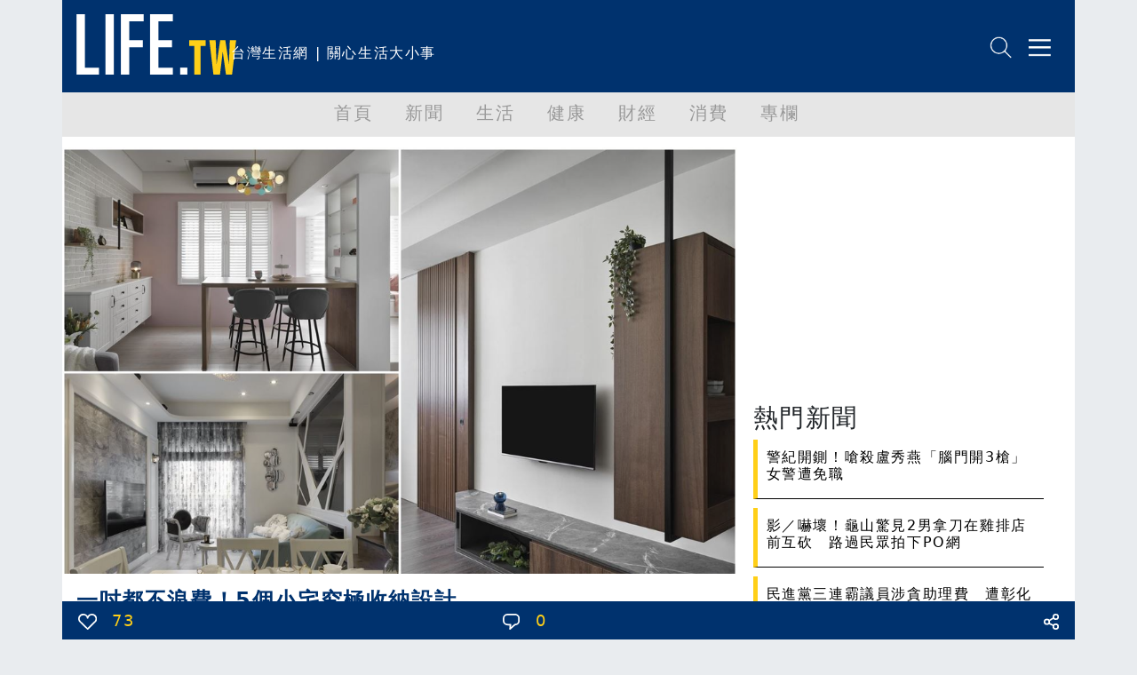

--- FILE ---
content_type: text/html; charset=utf-8
request_url: https://life.tw/?app=view&no=1977567
body_size: 20243
content:
<!DOCTYPE html>
<html lang="zh-Hant">
    <head>
        <meta charset="UTF-8">
        <meta http-equiv="X-UA-Compatible" content="IE=edge">
        <meta name="viewport" content="width=device-width, initial-scale=1.0">
        <meta name='dailymotion-domain-verification' content='dmxna7rrwzh55qq9p' />
                    <meta name="robots" content="index,follow,max-image-preview:large,max-snippet:-1,max-video-preview:-1">
                <script async src="https://securepubads.g.doubleclick.net/tag/js/gpt.js"></script>
                    <meta property="dable:item_id" content="1977567" >
                    <meta property="article:published_time" content="2023-05-28T22:46:45+08:00" >
                    <meta property="dable:author" content="幸福空間" >
                    <meta property="article:section" content="生活情報" >
                    <meta name="keywords" content="Life生活網，文章分享" >
                    <meta property="og:title" content="一吋都不浪費！5個小宅究極收納設計 | LIFE生活網" >
                    <meta name="description" content="（圖片提供／一屋二瓦設計所）&nbsp;小坪數住宅越來越多，使得設計師們常常得絞盡腦汁，活用每分每寸可利用之處，為屋主們創造舒適無壓的環境。" >
                    <meta property="og:description" content="（圖片提供／一屋二瓦設計所）&nbsp;小坪數住宅越來越多，使得設計師們常常得絞盡腦汁，活用每分每寸可利用之處，為屋主們創造舒適無壓的環境。" >
                    <meta property="og:url" content="https://life.tw/?app=view&no=1977567" >
                    <meta property="og:type" content="article" >
                    <meta property="og:image" content="https://static.life.tw/photo/origin/11GC7HJ6PSBKG8SWK4C40.png" >
                    <meta property="og:image:width" content="1200" >
                    <meta property="og:image:height" content="630" >
                    <meta property="fb:app_id" content="549703276816054" >
                <title>一吋都不浪費！5個小宅究極收納設計</title>
        <link rel="icon" href="/static/images/icon.png" type="image/png" />
            <link rel="preconnect" href="https://cdn.jsdelivr.net">
            <link rel="preconnect" href="https://www.googletagmanager.com">
            <link rel="preconnect" href="https://www.google-analytics.com">
            <link rel="preconnect" href="https://pagead2.googlesyndication.com">
            <link rel="preconnect" href="https://securepubads.g.doubleclick.net">
            <link rel="preconnect" href="https://static.dable.io">
            <link rel="preconnect" href="https://api.popin.cc">
            <link rel="preconnect" href="https://vote.qoolquiz.com">
            <link rel="preconnect" href="https://static.life.tw">
                                    <link rel="preload" as="image" href="/static/images/logo/logo01.svg" type="image/svg+xml"/>
                                                <link rel="preload" as="image" href="/static/images/NetvigationBar/search.png"/>
                                    <link rel="preload" as="image" href="/static/images/NetvigationBar/member.png"/>
                                    <link rel="preload" as="image" href="//static.life.tw/photo/origin/11GC7HJ6PSBKG8SWK4C40.png"/>
                                                                        <link rel="preload" as="style" href="//cdn.jsdelivr.net/npm/bootstrap@5.1.3/dist/css/bootstrap.min.css?v=202208121812"/>
                                <link rel="stylesheet" href="//cdn.jsdelivr.net/npm/bootstrap@5.1.3/dist/css/bootstrap.min.css?v=202208121812" media="all">
            <link rel="stylesheet" href="/static/fontawesome/css/font-awesome.min.css" media="all">
                        <style type="text/css">
        #header,.nav,body{letter-spacing:.1em}#main,#navmenu,.nav,body{padding:0}.h-157,.w-630{background-size:cover}.list-title,.mkld-title,.mnld-title{text-overflow:ellipsis}.card-search-images-auto-resize,.card-search-sm-images-auto-resize,.category-article-list img,.category-left-right-list img,.cyclePicture img{object-fit:cover;object-position:top}.article img,body{max-width:100%!important}body{font-family:Ubuntu,"Segoe UI",system-ui,-apple-system,sans-serif;margin:0;overflow-x:hidden}.bg-e9ecef{background-color:#e9ecef}.bg-d3ebed{background-color:#d3ebed}.bg-f2f2f2{background-color:#f2f2f2}.bg-ffcf17{background-color:#ffcf17}.text-ffcf17{color:#ffcf17}.text-00326e{color:#00326e}#header,.pop-menu{background-color:#00326e;color:#fff}.font-size-20{font-size:20px!important}.border-ffcf17{border-color:#ffcf17}#header{height:104px}#header #logo{height:68px}#header #intro{display:inline-block;height:68px}#netvigation{margin-top:40px;text-align:right;margin-right:2px}#netvigation img{width:25px;margin-left:10px}#navmenu{background-color:#e6e6e6;height:50px;margin:0}.nav{margin:0;font-size:20px;font-weight:500;flex-wrap:nowrap;overflow-x:auto}.comment-bottom,.list-title,.mkld-title,.mnld-title{overflow:hidden}.nav a{color:#999}.nav-item{min-width:5rem}.active{color:#00326e!important;border-bottom:5px solid #00326e}#main{margin:12px;min-height:calc(100vh - 150px)}.main-left{margin:0;padding:0 0 0 10px}.main-left h3{color:#00326e;font-size:30px;font-weight:900}.main-left img{width:30px;margin-top:-7px;margin-right:5px}.main-right{margin:0;padding:0 15px 0 0;text-align:right}.main-left h3 span{display:inline-block;margin-left:10px;font-size:18px;font-weight:500}.main-right h3{color:#00326e;font-size:16px;font-weight:700;margin-top:20px}.main-right h3 span{display:inline-block;margin-top:10px;margin-left:10px;font-size:14px;font-weight:500}#weather{border-bottom:5px solid #ffcf17;padding-bottom:8px;margin-left:-25px!important;margin-bottom:20px}.weather-left{margin:10px 0 0;padding:0}.weather-left .area-select{border:1px solid #00326e;color:#00326e;font-weight:500}.weather-right{text-align:right;margin:0;padding:10px 0 0}.weather-highest,.weather-lowest,.weather-rain{padding-left:5px}.weather-right img{width:30px}.card-hide{display:none}.cyclePicture img{width:114%;height:280px;margin-left:-25px!important}.w-630{min-width:540px;min-height:480px}.new-card-img-overlay{position:absolute;right:0;bottom:0;left:0;padding-top:1rem;padding-bottom:0;width:114%!important;margin-left:-25px!important;margin-bottom:-18px}.new-card-img-overlay-title-body{margin:0 auto;width:95%;background-color:#fff;color:#000;padding:5px;border-radius:5px}.main-left-parent{width:114%!important;margin-left:-30px!important}.no-border{border:0!important}.weather-temperature{color:#00326e;font-size:4em;font-weight:700}.weather-img{padding-top:40px;text-align:center}.weather-img img{width:70%}.weather-detial{font-weight:900;font-size:10px;color:#00326e}.weather-detial img{width:22%}.weather-lowest{display:inline-block}.main-news-list-header{color:#00326e;font-weight:700;padding-top:20px;padding-bottom:20px}.article-more-list-goto,.main-news-list-header h3{color:#00326e;font-size:16px;font-weight:700}.main-news-list{color:#000;font-size:16px;font-weight:500;width:110%;margin-left:-25px}.article-mnld-title,.mnld-title{width:99%;border-left:5px solid #ffcf17;border-bottom:1px solid #000;margin-bottom:10px;padding:10px}.main-news-list-detial{color:#000}.mkld-title{border:3px solid #ffcf17;padding:10px;margin-bottom:5px;white-space:nowrap;color:#00326e;font-size:16px;font-weight:700}.h6-font-weight{font-weight:700;margin:0;padding:0}.card-parent>.card{min-height:300px;border:0}.h-157{min-width:100%;min-height:320px}.articl-album,.article-more-list-album,.card-images-auto-resize{width:100%;height:280px;object-fit:cover;object-position:top}.card-search-images-auto-resize{width:100%;height:100px}.card-search-sm-images-auto-resize{width:100%;height:250px}.list-title{max-height:50px;font-size:20px}.text-red{color:red!important}.text-yellow{color:#fbb03b!important}.text-blue{color:#00326e!important}.life-declare-logo{padding-bottom:30px;color:#00326e;font-weight:700}.life-declare-logo img{width:170px}.life-declare-logo span{display:inline-block;padding-left:10px;height:50px;padding-top:60px}.life-declare-intro div{height:100px;padding:2%}.index-category-div h3,.life-declare-intro span{font-size:24px;font-weight:900}.life-declare{padding:80px}.index-category-div{padding-top:50px;padding-bottom:50px;text-align:center;color:#00326e;font-weight:500}.index-category-div h4{font-size:18px;font-weight:900}.fs-7,.fsw-14,.life-footer>p{font-size:14px}.border-right-00326e{border-right:1px solid #00326e}.icd-list{margin-left:4%;margin-right:4%}.category-left-right-list img{width:100%;height:750px}.category-article-list img{width:100%;height:200px}.life-footer{color:#fff}.life-footer img{width:100%}.life-footer>div{text-align:center;padding-bottom:20px}.bg-00326e{background-color:#00326e}.life-footer>p{margin:0;padding:0;text-align:center;font-weight:100}.comment-bottom-desktop{position:fixed;bottom:0;width:69%;left:15.5%}.comment-bottom-mobile{position:fixed;bottom:0;width:100%;left:0}.comment-function span{padding-left:5px;padding-right:5px}.comment-comment-svg,.comment-like-svg,.comment-share-svg{height:18px;padding-left:10px;padding-right:10px}.article a,.article a span,.article p a{color:#000!important;font-weight:initial;text-decoration:none}.article-title{font-size:24px;font-weight:700}.solo-function-list{width:112%!important;margin-left:-25px!important}@media (min-width:576px){.articl-album,.article-more-list-album,.cyclePicture img{width:100%;object-fit:cover;object-position:top}.articl-album{height:480px}.article-more-list-album{height:200px}#weather,.main-left-parent,.new-card-img-overlay,.solo-function-list{width:100%!important;margin-left:0!important}.cyclePicture img{height:480px;margin-left:0!important}#weather{margin-bottom:0}.main-news-list{width:100%;margin-left:0}}@media (min-width:768px){.articl-album,.article-more-list-album,.cyclePicture img{width:100%;object-fit:cover;object-position:top}.articl-album{height:480px}.article-more-list-album{height:200px}#weather,.main-left-parent,.new-card-img-overlay,.solo-function-list{width:100%!important;margin-left:0!important}.cyclePicture img{height:480px;margin-left:0!important}#weather{margin-bottom:20px}.main-news-list{width:100%;margin-left:0}}@media (min-width:992px){.articl-album,.article-more-list-album,.cyclePicture img{width:100%;object-fit:cover;object-position:top}.articl-album{height:480px}.article-more-list-album{height:200px}#weather,.main-left-parent,.new-card-img-overlay,.solo-function-list{width:100%!important;margin-left:0!important}.cyclePicture img{height:480px;margin-left:0!important}#weather{margin-bottom:20px}.main-news-list{width:100%;margin-left:0}}@media (min-width:1200px){.articl-album,.article-more-list-album,.cyclePicture img{width:100%;object-fit:cover;object-position:top}.articl-album{height:480px}.article-more-list-album{height:200px}#weather,.main-left-parent,.new-card-img-overlay,.solo-function-list{width:100%!important;margin-left:0!important}.cyclePicture img{height:480px;margin-left:0!important}#weather{margin-bottom:20px}.main-news-list{width:100%;margin-left:0}}@media (min-width:1400px){.articl-album,.article-more-list-album,.cyclePicture img{width:100%;object-fit:cover;object-position:top}.articl-album{height:480px}.article-more-list-album{height:200px}#weather,.main-left-parent,.new-card-img-overlay,.solo-function-list{width:100%!important;margin-left:0!important}.cyclePicture img{height:480px;margin-left:0!important}#weather{margin-bottom:20px}.main-news-list{width:100%;margin-left:0}}.article .col-md-3,.article img{width:100%!important}.article img{min-width:100%!important;border:1px solid silver}.solo-function{color:#00326e;font-size:26px;font-weight:900}.solo-function span{color:#00326e;font-size:18px;font-weight:900;padding-left:15px}.fsw-24{font-size:24px}.article figcaption{margin-top:10px;margin-bottom:20px;font-size:16px!important}.article .adsbygoogle{margin-top:20px;margin-bottom:20px}.embed-container,.embed-def-container{position:relative;padding-bottom:56.25%;height:0;overflow:hidden;max-width:100%}.embed-container embed,.embed-container iframe,.embed-container object{position:absolute;top:0;left:0;width:100%;height:100%}.embed-def-container embed,.embed-def-container iframe,.embed-def-container object{position:absolute;top:0;left:0;width:auto;height:100%}.embed-instagram-container embed,.embed-instagram-container iframe,.embed-instagram-container object{top:0;left:0;width:100%;min-height:1240px}        </style>
                    <!-- 防止 Google AdSense 用 !important 清除 min-height（必須用 ID selector）-->
        <style type="text/css">
        #adFrame1,
        #adFrame2,
        #adFrame3,
        #adFrame4 {
            min-height: 280px !important;
            max-height: none !important;
        }
        .divADFrame {
            min-height: 280px !important;
            max-height: none !important;
        }
        </style>
        <script>window.jsData=new function(f){eval("var data = arguments[0] || {};");var d=function(a){if(1>a.length)return"";var b="data",c;for(c=0;c<a.length;c++)b+="."+a[c];return b},e=function(a){var b=[],c;for(c=0;c<a.length;c++)b.push(a[c]);return b};this.exists=function(){if(1>arguments.length)return!1;eval("var returnValue = false;");var a=d(e(arguments));try{eval("if(typeof "+a+" != 'undefined'){returnValue = true;}")}catch(b){}return eval("(function() {return returnValue;});")()};this.get=function(){eval("var returnValue = null;");
                var a=eval("(function() {return returnValue;});"),b=e(arguments);if(!this.exists.apply(this,b))return a();b=d(b);eval("returnValue = "+b);return a()};this.getAll=function(){return f}}([]);</script>
        <script>
        (function(m){(function(e,l){var n=[],p=e.length+l.length+1,k=function(){--p;0==p&&n.forEach(function(c){c.call()})};window.jsReady=function(c){0==p?c.call():n.push(c)};document.addEventListener("DOMContentLoaded",function(){k()});0<e.length&&function(){var c=document.querySelector("head"),f=document.createDocumentFragment();e.forEach(function(d){var a=document.createElement("script");a.addEventListener("load",function(){k()});a.async=!0;a.src=d.src;d.attr.forEach(function(g){a.setAttribute(g.name,g.value)});f.appendChild(a)});
c.appendChild(f)}();if(0<l.length){var b=null,q=function(){var c=document.querySelector("head"),f=document.createDocumentFragment();l.forEach(function(d){var a=document.createElement("script");a.addEventListener("load",function(){k()});a.addEventListener("error",function(){k()});a.async=!0;a.src=d.src;d.attr.forEach(function(g){a.setAttribute(g.name,g.value)});if("function"==typeof d.onBefore)d.onBefore();f.appendChild(a)});c.appendChild(f)},h=function(){null!=b&&(b.removeEventListener("load",h),
b.removeEventListener("error",h));"function"==typeof window.requestAnimationFrame?window.requestAnimationFrame(function(){window.requestAnimationFrame(function(){q()})}):q()};document.addEventListener("DOMContentLoaded",function(){var r="requestIdleCallback"in window?requestIdleCallback:function(cb){requestAnimationFrame(function(){requestAnimationFrame(cb)})};window.addEventListener("load",function(){r(h)})})}})([{src:"https://cdn.jsdelivr.net/npm/vanilla-lazyload@17.7.0/dist/lazyload.min.js",attr:[]},{src:"/static/js/library.js?v="+
m,attr:[]},{src:"/static/js/public.js?v="+m,attr:[]}],[{src:"//ajax.googleapis.com/ajax/libs/jquery/3.6.0/jquery.min.js",attr:[]},{src:"https://cdn.jsdelivr.net/npm/bootstrap@5.1.3/dist/js/bootstrap.bundle.min.js",attr:[{name:"integrity",value:"sha384-ka7Sk0Gln4gmtz2MlQnikT1wXgYsOg+OMhuP+IlRH9sENBO0LRn5q+8nbTov4+1p"},{name:"crossorigin",value:"anonymous"}]}])})("202208121812");
        </script>
            <link rel="canonical" href="https://life.tw/?app=view&no=1977567">

<script type="application/ld+json">
{"@context":"https:\/\/schema.org","@type":"NewsArticle","mainEntityOfPage":{"@type":"WebPage","@id":"https:\/\/life.tw\/?app=view&no=1977567"},"headline":"\u4e00\u540b\u90fd\u4e0d\u6d6a\u8cbb\uff015\u500b\u5c0f\u5b85\u7a76\u6975\u6536\u7d0d\u8a2d\u8a08","url":"https:\/\/life.tw\/?app=view&no=1977567","thumbnailUrl":"\/\/static.life.tw\/photo\/origin\/11GC7HJ6PSBKG8SWK4C40.png","articleSection":"\u751f\u6d3b\u60c5\u5831","creator":["Life\u751f\u6d3b\u7db2"],"image":{"@type":"ImageObject","url":"\/\/static.life.tw\/photo\/origin\/11GC7HJ6PSBKG8SWK4C40.png","width":1200,"height":630},"dateCreated":"2023-05-28T22:46:45+08:00","datePublished":"2023-05-28T22:46:45+08:00","dateModified":"2023-05-28T22:46:45+08:00","publisher":{"@type":"Organization","name":"Life\u751f\u6d3b\u7db2","url":"https:\/\/life.tw\/","logo":{"@type":"ImageObject","url":"https:\/\/life.tw\/static\/images\/cover\/default.png","width":600,"height":60}},"author":{"@type":"Person","name":"\u5e78\u798f\u7a7a\u9593","url":"https:\/\/life.tw\/?app=author&no=81046"},"speakable":{"@type":"SpeakableSpecification","xpath":["\/html\/head\/meta[@property='og:title']\/@content","\/html\/head\/meta[@property='og:description']\/@content"]},"description":"\uff08\u5716\u7247\u63d0\u4f9b\uff0f\u4e00\u5c4b\u4e8c\u74e6\u8a2d\u8a08\u6240\uff09&nbsp;\u5c0f\u576a\u6578\u4f4f\u5b85\u8d8a\u4f86\u8d8a\u591a\uff0c\u4f7f\u5f97\u8a2d\u8a08\u5e2b\u5011\u5e38\u5e38\u5f97\u7d5e\u76e1\u8166\u6c41\uff0c\u6d3b\u7528\u6bcf\u5206\u6bcf\u5bf8\u53ef\u5229\u7528\u4e4b\u8655\uff0c\u70ba\u5c4b\u4e3b\u5011\u5275\u9020\u8212\u9069\u7121\u58d3\u7684\u74b0\u5883\u3002"}</script>

    </head>
    <body class="bg-e9ecef">
        <div class="overflow-hidden container-sm container-xxl mx-auto m-0 p-0">
    <div class="bg-white m-0 p-0">
        <!-- 標題宣告 -->
        <header id="header">
            <div class="row p-0 m-0">
                <div class="col">
                    <div class="row">
                        <div class="col-xxl-3 col-xl-3 col-lg-4 col-md-4 col m-0 p-0 pt-3 ps-3"><a href="/" alt="Life生活網"><img src="/static/images/logo/logo01.svg" alt="Life生活網" id="logo" width="180" height="68"></a></div>
                        <div class="col m-0 p-0 pt-5 d-none d-xxl-block d-xl-block d-lg-block"><span id="intro">台灣生活網 | 關心生活大小事</span></div>
                    </div>
                </div>
                <div class="col-5 col-xxl-4 col-xl-4 col-lg-4 col-md-4 col-sm-5">
                    <div class="row" id="netvigation">
                        <div class="col">
                            <a class="btn m-0 p-0" data-bs-toggle="offcanvas" data-bs-target="#offcanvasRight" aria-controls="offcanvasRight"><img src="/static/images/NetvigationBar/search.png" alt="搜尋" width="25" height="25"></a>
                            <img class="d-none" src="/static/images/NetvigationBar/member.png" alt="會員" width="25" height="25">
                            <a class="btn m-0 p-0" data-bs-toggle="offcanvas" data-bs-target="#offcanvasRight" aria-controls="offcanvasRight"><img src="/static/images/NetvigationBar/menu.png" alt="選單" width="25" height="25"></a>
                        </div>
                    </div>
                </div>
            </div>
        </header>
        <!-- 標題宣告 -->
        <!-- 分類選單 -->
        <nav id="navmenu" class="overflow-hidden">
            <ul class="nav  justify-content-center">
            <li class="nav-item">
                <a class="nav-link" href="/">首頁</a>
            </li>
                            <li class="nav-item">
                    <a class="nav-link" data-group-id="1" href="/?app=category&act=parent&id=1">新聞</a>
                </li>
                            <li class="nav-item">
                    <a class="nav-link" data-group-id="2" href="/?app=category&act=parent&id=2">生活</a>
                </li>
                            <li class="nav-item">
                    <a class="nav-link" data-group-id="3" href="/?app=category&act=parent&id=3">健康</a>
                </li>
                            <li class="nav-item">
                    <a class="nav-link" data-group-id="4" href="/?app=category&act=parent&id=4">財經</a>
                </li>
                            <li class="nav-item">
                    <a class="nav-link" data-group-id="5" href="/?app=category&act=parent&id=5">消費</a>
                </li>
                            <li class="nav-item">
                    <a class="nav-link" data-group-id="6" href="/?app=category&act=parent&id=6">專欄</a>
                </li>
                        </ul>
        </nav>
        <!-- 分類選單 -->
        <!--分類點擊選單彈出-->
        <div class="pop-menu offcanvas offcanvas-end border-start border-warning border-5" tabindex="-1" id="offcanvasRight" aria-labelledby="offcanvasRightLabel">
            <div class="offcanvas-body">
                    <div class="col-12">
                        <div class="input-group mb-3">
                            <input id="headerSearchText" type="text" class="form-control" placeholder="請輸入關鍵字" aria-label="請輸入關鍵字" aria-describedby="button-addon2">
                            <button class="btn btn-warning" type="button" id="headerSearch">搜尋</button>
                        </div>
                    </div>
                    <div class="col-12 m-0 p-0 text-end">
                        <button type="button" class="btn-close btn-close-white" data-bs-dismiss="offcanvas" aria-label="Close"></button>
                    </div>
                                    <div class="col-11 m-0 p-0 mb-3 pb-2 ms-3 border-bottom" data-group-id="1"><a class="m-0 p-0 btn text-reset dropdown-toggle" href="/?app=category&act=parent&id=1">新聞</a> </div>
                                    <div class="col-11 m-0 p-0 mb-3 pb-2 ms-3 border-bottom" data-group-id="2"><a class="m-0 p-0 btn text-reset dropdown-toggle" href="/?app=category&act=parent&id=2">生活</a> </div>
                                    <div class="col-11 m-0 p-0 mb-3 pb-2 ms-3 border-bottom" data-group-id="3"><a class="m-0 p-0 btn text-reset dropdown-toggle" href="/?app=category&act=parent&id=3">健康</a> </div>
                                    <div class="col-11 m-0 p-0 mb-3 pb-2 ms-3 border-bottom" data-group-id="4"><a class="m-0 p-0 btn text-reset dropdown-toggle" href="/?app=category&act=parent&id=4">財經</a> </div>
                                    <div class="col-11 m-0 p-0 mb-3 pb-2 ms-3 border-bottom" data-group-id="5"><a class="m-0 p-0 btn text-reset dropdown-toggle" href="/?app=category&act=parent&id=5">消費</a> </div>
                                    <div class="col-11 m-0 p-0 mb-3 pb-2 ms-3 border-bottom" data-group-id="6"><a class="m-0 p-0 btn text-reset dropdown-toggle" href="/?app=category&act=parent&id=6">專欄</a> </div>
                                <div class="col-11 m-0 p-0 mb-3 pb-2 ms-3 border-bottom" ><a class="m-0 p-0 btn text-reset" href="/Index/partner">合作夥伴</a> </div>
                    <div class="col-11 m-0 p-0 mb-3 pb-2 ms-3">
                        <button type="button" class="btn btn-outline-light">登入</button>
                        <button type="button" class="btn btn-outline-light">註冊</button>
                    </div>
                </div>
        </div>
        <!--分類點擊選單彈出-->
        <!-- 首頁內容頁 -->
        <div id="main" style="min-height: calc(100vh - 150px);">
            <script async defer src="https://connect.facebook.net/en_US/sdk.js#xfbml=1&version=v3.2"></script>
<script async defer src="static/js/socket.io.js"></script>
<script>
    window.noad = 0;
    window.contentId = 1977567;
    window.vTitle = "一吋都不浪費！5個小宅究極收納設計";
    window.childCategoryId = 88;
    window.parentID = 2;
    window.authorId = 81046;
    window.forwardUserId = 0;
    //如果無首圖,改換成js抓圖
    let jsAutoGetCoverPhoto = true;
    let CoverPhoto = "//static.life.tw/photo/origin/11GC7HJ6PSBKG8SWK4C40.png";
            jsAutoGetCoverPhoto = false;
    </script>
<style type="text/css">
.main-news-list-detial{cursor: pointer;}
.articleRightList, .articleLeftAd{margin-left: .6rem;}
#articleBottom{width: 100%;bottom: 0;left: 50%;height: 43px;position: fixed;overflow: hidden;display: block;z-index: 1000;}
.shareIcon{float: left;margin-right: 1.2rem;width: 50px;height: 50px;display: block;cursor: pointer;}
.shareIcon i {font-size: 4rem;}
.article figure { width: 100% !important;height: 100% !important; }
.divADFrame {
    margin-top: 40px;
    margin-bottom: 40px;
    width: 100%;
    min-height: 280px;
}
/*.shareIcon::before{font-family: 'FontAwesome';font-size: 2rem;background-repeat: no-repeat;}*/
/*#shareFacebook::before{color:#1B74E4;content:'\f082';}*/
/*#shareTwitter::before{color:rgb(29, 155, 240);content:'\f081';}*/
</style>
<div class="row">
    <!-- 文章左側 -->
    <div class="col-xxl-8 col-xl-8 col-md col-sm-12 p-xxl-2 p-0 p-sm-0">
        <!-- 封面圖片 -->
        <img class="articl-album" src="//static.life.tw/photo/origin/11GC7HJ6PSBKG8SWK4C40.png" alt="一吋都不浪費！5個小宅究極收納設計" fetchpriority="high" decoding="async" loading="eager">
        <!-- 封面圖片 -->
        <!-- 標題 -->
        <div class="col"><h1 class="m-3 text-00326e article-title">一吋都不浪費！5個小宅究極收納設計</h1></div>
        <div class="row">
            <span class="col ms-3 mb-3 text-blue text-truncate">幸福空間</span>
            <span class="col mb-3 text-blue text-truncate">2023-05-28 22:46</span>
        </div>
        <!-- 標題 -->
        <center class="col p-0 m-0" id="adFrame4"></center>
        <!-- 文章內容 -->
        <div class="col m-3 font-size-20 article" itemprop="articleBody">
                        <div>
  <div>
    <strong>（圖片提供／<a href="https://hhh.com.tw/HHH_NEW/designers/index_designerList.php?cid=708" target="_blank" rel="noopener">一屋二瓦設計所</a>）</strong>
  </div>
  <div>
    &nbsp;
  </div>
</div>
<div>
  <p>
    小坪數住宅越來越多，使得設計師們常常得絞盡腦汁，活用每分每寸可利用之處，為屋主們創造舒適無壓的環境。善於體察屋主需求的一屋二瓦設計所，經常遇到小坪數個案，每次都以換位思考角度切入擘劃全室，靈巧運用多種設計手法，在小空間創造大格局，以下就分享幾個王彥歆、何佩芬設計師的收納設計小訣竅，讓你家宛若照了放大燈，收納量多一倍！
  </p>
  <p class="MsoNormal">
    <strong>【延伸閱讀】</strong>
  </p>
  <p class="MsoNormal">
    <span lang="EN-US"><a href="https://hhh.com.tw/HHH_NEW/columns_detail/5995.php" target="_blank" rel="noopener" data-saferedirecturl=
    "https://www.google.com/url?q=https://hhh.com.tw/HHH_NEW/columns_detail/5995.php&amp;source=gmail&amp;ust=1685346759359000&amp;usg=AOvVaw0cjo-R1UVU5fyf8QhZsM0h">【好宅特輯】創造留白簡約美學
    為老屋挹注北歐清新底蘊</a></span>
  </p>
  <p class="MsoNormal">
    <span lang="EN-US"><a href="https://hhh.com.tw/cases/detail/15747/" target="_blank" rel="noopener" data-saferedirecturl=
    "https://www.google.com/url?q=https://hhh.com.tw/cases/detail/15747/&amp;source=gmail&amp;ust=1685346759359000&amp;usg=AOvVaw0T_rK6Lwiw0VJnk3UCf7wY">輕敲心扉│美式風│30坪</a></span>
  </p>
  <p>
    &nbsp;
  </p>
  <h2>
    Tips 1 架高設計增加儲藏量
  </h2>
  <p>
    架高地板是小宅必備的收納設計之一！它能變身為地板、樓梯踏階、臥榻、床鋪等形式，最大限度增加儲藏量，同時能在不阻礙視線的情況下，清晰劃分出場域界線，讓視覺顯得開闊不壓迫。若空間為挑高格局，甚至能形構出一個小房間或更衣室，一次滿足屋主多種願望。
  </p>
  <p>
    <strong><img class="lazy" width="100%" data-src="https://cloud.hhh.com.tw/upload/_hcolumn/content_20230310092836_1.jpg"></strong>
  </p>
  <p>
    <strong>▲ 一屋二瓦設計所在13坪的挑高毛胚屋中，以架高設計構築臥室休憩區，臥室下方則作為儲物區，存放各類生活物品。（圖片提供／<a href="https://hhh.com.tw/cases/detail/d/13256/#utm_source=RD_GS" target="_blank" rel="noopener">一屋二瓦設計所</a>）</strong>
  </p>
  <p>
    <img class="lazy" width="100%" data-src="https://cloud.hhh.com.tw/upload/_hcolumn/content_20230310092836_2.jpg">
  </p>
  <p>
    <strong>▲▼ 架高地板下方與樓梯處都可作為儲藏空間，使物品隱匿於足下，維繫整潔觀感。（圖片提供／<a href="https://hhh.com.tw/cases/detail/d/13071/#utm_source=RD_GS" target="_blank" rel="noopener">一屋二瓦設計所</a>）</strong>
  </p>
  <p>
    <img class="lazy" width="100%" data-src="https://cloud.hhh.com.tw/upload/_hcolumn/content_20230310092836_3.jpg">
  </p>
  <p>
    &nbsp;
  </p>
  <h2>
    Tips 2 垂直整合的虛實收納
  </h2>
  <p>
    依據業主需求，將開放式與封閉式收納整合在垂直立面上，能避免畫面顯得單調厚重外，同步賦予櫃體多重機能。如一屋二瓦設計所《流動的饗宴》一案於書房處設置的機能牆，其上方加裝玻璃門片，防止塵埃進入，作為書櫃使用；中層開放櫃可陳列展示物品或擱置手邊物品；下層封閉櫃可存放生活雜物，亦使畫面整潔不凌亂。
  </p>
  <p>
    <img class="lazy" width="100%" data-src="https://cloud.hhh.com.tw/upload/_hcolumn/content_20230310092836_4.jpg">
  </p>
  <p>
    <strong>▲ 藉由不同收納形式，勾繪簡而不單生活景致。（圖片提供／<a href="https://hhh.com.tw/cases/detail/d/13007/#utm_source=RD_GS" target="_blank" rel="noopener">一屋二瓦設計所</a>）</strong>
  </p>
  <p>
    &nbsp;
  </p>
  <h2>
    Tips 3 不壓迫的層板、吊架或層架櫃
  </h2>
  <p>
    具視覺穿透性的層板、吊架或層架櫃，使用範圍廣泛，是經常在小坪數空間中現蹤的實用設計。它們不但可以用來陳列、收納或置物，還可以錯落設置，譜寫輕快活潑韻律。
  </p>
  <p>
    <strong><img class="lazy" width="100%" data-src="https://cloud.hhh.com.tw/upload/_hcolumn/content_20230310092836_5.jpg"></strong>
  </p>
  <p>
    <strong>▲▼ 一屋二瓦設計所於吧台上配置吊架，提升收納量同步增添視覺豐富性。（圖片提供／<a href="https://hhh.com.tw/cases/detail/d/13071/#utm_source=RD_GS" target="_blank" rel="noopener">一屋二瓦設計所</a>）</strong>
  </p>
  <p>
    <img class="lazy" width="100%" data-src="https://cloud.hhh.com.tw/upload/_hcolumn/content_20230310092836_6.jpg">
  </p>
  <p>
    &nbsp;
  </p>
  <h2>
    Tips 4 流暢的回字動線
  </h2>
  <p>
    要打造好收、好拿的收納，動線規劃是一大重點。所以一屋二瓦設計所將小宅設計成回字動線，並於動線附近植入收納，便於屋主拿取、整理物品外，也將整個空間串聯起來，使用上更自由不受限，視野也變得更加開闊。
  </p>
  <p>
    <img class="lazy" width="100%" data-src="https://cloud.hhh.com.tw/upload/_hcolumn/content_20230310092836_7.jpg">
  </p>
  <p>
    <strong>▲▼ 空間以木質吧台作為中心，形成雙向的環狀動線，使用上更自由不受限。（圖片提供／<a href="https://hhh.com.tw/photos/detail/13987/173183/#utm_source=RD_GS" target="_blank" rel="noopener">一屋二瓦設計所</a>）</strong>
  </p>
  <p>
    <img class="lazy" width="100%" data-src="https://cloud.hhh.com.tw/upload/_hcolumn/content_20230310092836_8.jpg">
  </p>
  <p>
    &nbsp;
  </p>
  <h2>
    Tips 5 懸空手法形塑輕盈感
  </h2>
  <p>
    收納櫃體通常都是不小的量體，容易帶來厚重感，令人感到壓迫不適。因此一屋二瓦設計所會讓局部櫃體變成懸空式，塑造輕盈視感，搭配能反射自然光或室內光的淺色系拓寬視覺。
  </p>
  <p>
    <strong><img class="lazy" width="100%" data-src="https://cloud.hhh.com.tw/upload/_hcolumn/content_20230310092836_9.jpg"></strong>
  </p>
  <p>
    <strong>▲ 懸空手法能大幅削減大型量體帶來的厚重感。（圖片提供／<a href="https://hhh.com.tw/cases/detail/d/14292/#utm_source=RD_GS" target="_blank" rel="noopener">一屋二瓦設計所</a>）</strong>
  </p>
  <p>
    &nbsp;
  </p>
</div>
<div>
  <div>
    <div>
      <p>
        撰文：May
      </p>
      <p>
        圖片提供：<a href="https://hhh.com.tw/HHH_NEW/designers/index_designerList.php?cid=708" target="_blank" rel="noopener">一屋二瓦設計所</a>
      </p>
    </div>
  </div>
</div>        </div>
        <div class="col m-0 p-0 pt-2 pb-2 mx-auto">
            <a href="https://news.google.com/publications/CAAqBwgKMKa0nwsws763Aw?hl=zh-TW&gl=TW&ceid=TW%3Azh-Hant" target="_blank"><img src="/static/images/googleNews.jpg" alt="在 Google 新聞上追蹤 Life 生活網" loading="lazy" style="width:100%;height:auto"></a>
        </div>
        <style>
            .remove-text-decoration {
                text-decoration: none;
            }
        </style>
        <div class="col m-0 p-0 mx-auto">
            <div class="fbIFrameShare"></div>
        </div>
        <div class="col">
            <div class="HotNewsVideo" id="HotNewsVideo"></div>
        </div>
        
        <div class="col m-0 p-0">
            <div id="_popIn_recommend_banner"></div>  
            <script type="text/javascript">
                (function() {
                    // 使用 IntersectionObserver 延遲載入 PopIn
                    var loadPopIn = function() {
                        var pa = document.createElement('script'); 
                        pa.type = 'text/javascript'; 
                        pa.charset = "utf-8"; 
                        pa.async = true;
                        pa.src = window.location.protocol + "//api.popin.cc/searchbox/life_tw.js";
                        var s = document.getElementsByTagName('script')[0]; 
                        s.parentNode.insertBefore(pa, s);
                    };
                    
                    var target = document.getElementById('_popIn_recommend_banner');
                    if (target) {
                        if ('IntersectionObserver' in window) {
                            var observer = new IntersectionObserver(function(entries) {
                                entries.forEach(function(entry) {
                                    if (entry.isIntersecting) {
                                        loadPopIn();
                                        observer.unobserve(entry.target);
                                    }
                                });
                            }, { rootMargin: '300px 0px' });
                            observer.observe(target);
                        } else {
                            // Fallback for browsers without IntersectionObserver
                            window.addEventListener('load', loadPopIn);
                        }
                    }
                })(); 
            </script>
        </div>
        <div class="col m-0 p-0">
            <div id="dablewidget_zlvm1eL7_3703rJgo" data-widget_id-pc="zlvm1eL7" data-widget_id-mo="3703rJgo">
                <!-- Dable widget 將在進入視窗時載入 -->
            </div>
        </div>
        <!-- vote.qoolquiz 投票嵌入 -->
        <center id="voteQoolquizEmbed"></center>
        <!-- vote.qoolquiz 留言 -->
        <center id="commentQoolquizEmbed" data-url="https://life.tw/?app=view&no=1977567" style="margin:5px 10px;"></center>
        <script>
        (function() {
            var loadVoteSDK = function() {
                (window.VQAPIReady = (window.VQAPIReady || [])).push(function(VQAPI) {
                    VQAPI.vote.render(document.getElementById('voteQoolquizEmbed'));
                    VQAPI.comment.render(document.getElementById('commentQoolquizEmbed'), '', {
                        displayStyle : 'yellow',
                        event : {
                            load : function(response) {
                                let commentCountElement = document.getElementById('commentCount');
                                if(commentCountElement !== null) {
                                    commentCountElement.innerHTML = response.info.count;
                                }
                            },
                            messageCreated : function(response) {
                                let commentCountElement = document.getElementById('commentCount');
                                if(commentCountElement !== null) {
                                    commentCountElement.innerHTML = response.info.count;
                                }
                            }
                        }
                    });
                });
                
                let s = document.createElement('script');
                s.src = '//vote.qoolquiz.com/Static/Sdk/vqapi.min.js?v=6';
                s.async = true;
                document.getElementsByTagName('head')[0].appendChild(s);
            };
            
            // 使用 IntersectionObserver 延遲載入
            var target = document.getElementById('voteQoolquizEmbed');
            if (target) {
                if ('IntersectionObserver' in window) {
                    var observer = new IntersectionObserver(function(entries) {
                        entries.forEach(function(entry) {
                            if (entry.isIntersecting) {
                                loadVoteSDK();
                                observer.unobserve(entry.target);
                            }
                        });
                    }, { rootMargin: '300px 0px' });
                    observer.observe(target);
                } else {
                    window.addEventListener('load', loadVoteSDK);
                }
            }
        })();
        </script>
        <!-- 文章內容 -->
        <!-- 文章關鍵字 -->
        <div class="col m-3 article-keywordlist">

        </div>
        <!-- 文章關鍵字 -->
        <!-- 黃色分隔線 -->
        <div class="col border-bottom border-4 border-warning ms-3 me-3">
        </div>
        <!-- 黃色分隔線 -->
        <!-- 相關文章 -->
        <!-- 相關文章 -->
        <div class="col m-0 p-0">
            <div id="dablewidget_wXQ26GAo_1XDgwGZl" data-widget_id-pc="wXQ26GAo" data-widget_id-mo="1XDgwGZl">
                <!-- Dable widget 將在進入視窗時載入 -->
            </div>
        </div>
        <!-- 熱門文章 -->
        <div class="col mt-3 ms-3 solo-function ">熱門文章</div>
        <div class="row m-2">
                                        <div class="col-12">
                <div class="card mb-3 solo-function-list">
                    <div class="row g-0">
                        <div class="col-md-4">
                                                    <img src="//static.life.tw/photo/origin/11H4XL4SZL0G0048W0O04.png" class="img-fluid rounded-start article-more-list-album lazy" alt="直擊馬太鞍溪崩塌現場！《我們的島》深入上游揭開堰塞湖真相：不只是一場災難" loading="lazy">
                                                </div>
                        <div class="col-md-8">
                        <div class="card-body">
                            <h5 class="card-title" data-posttime="2026-01-05 12:02:28">直擊馬太鞍溪崩塌現場！《我們的島》深入上游揭開堰塞湖真相：不只是一場災難</h5>
                            <p class="card-text"><small class="text-muted">LIFE生活網記者-郭懿慧</small></p>
                            <a href="./?app=view&no=2917575" class="stretched-link"></a>
                        </div>
                        </div>
                    </div>
                </div>
            </div>
                                                    <div class="col-12">
                <div class="card mb-3 solo-function-list">
                    <div class="row g-0">
                        <div class="col-md-4">
                                                    <img src="https://storage.ctinews.com/compression/files/default/cut-1767688450-lfhMk1M.jpg" class="img-fluid rounded-start article-more-list-album lazy" alt="走過就罰500！桃園景福宮前紅色鋪面惹議　多數民眾誤當人行道" loading="lazy">
                                                </div>
                        <div class="col-md-8">
                        <div class="card-body">
                            <h5 class="card-title" data-posttime="2026-01-06 17:06:12">走過就罰500！桃園景福宮前紅色鋪面惹議　多數民眾誤當人行道</h5>
                            <p class="card-text"><small class="text-muted">中天新聞</small></p>
                            <a href="./?app=view&no=2918808" class="stretched-link"></a>
                        </div>
                        </div>
                    </div>
                </div>
            </div>
                                                    <div class="col-12">
                <div class="card mb-3 solo-function-list">
                    <div class="row g-0">
                        <div class="col-md-4">
                                                    <img src="https://storage.ctinews.com/compression/files/default/cut-1767785880-eW3M97H.png" class="img-fluid rounded-start article-more-list-album lazy" alt="曾寶儀哭了！赴西班牙回首演藝路　嘆內心掙扎「常覺得很累」" loading="lazy">
                                                </div>
                        <div class="col-md-8">
                        <div class="card-body">
                            <h5 class="card-title" data-posttime="2026-01-07 19:55:45">曾寶儀哭了！赴西班牙回首演藝路　嘆內心掙扎「常覺得很累」</h5>
                            <p class="card-text"><small class="text-muted">中天新聞</small></p>
                            <a href="./?app=view&no=2919874" class="stretched-link"></a>
                        </div>
                        </div>
                    </div>
                </div>
            </div>
                                                    <div class="col-12">
                <div class="card mb-3 solo-function-list">
                    <div class="row g-0">
                        <div class="col-md-4">
                                                    <img src="https://storage.ctinews.com/compression/files/default/cut-1766546083-VsRa8Jg.jpg" class="img-fluid rounded-start article-more-list-album lazy" alt="警紀開鍘！嗆殺盧秀燕「腦門開3槍」女警遭免職" loading="lazy">
                                                </div>
                        <div class="col-md-8">
                        <div class="card-body">
                            <h5 class="card-title" data-posttime="2025-12-24 11:41:33">警紀開鍘！嗆殺盧秀燕「腦門開3槍」女警遭免職</h5>
                            <p class="card-text"><small class="text-muted">中天新聞</small></p>
                            <a href="./?app=view&no=2909045" class="stretched-link"></a>
                        </div>
                        </div>
                    </div>
                </div>
            </div>
                                                    <div class="col-12">
                <div class="card mb-3 solo-function-list">
                    <div class="row g-0">
                        <div class="col-md-4">
                                                    <img src="https://new-reporter.com/wp-content/uploads/2025/12/118755-096006663749502466740609428559142300318574855953567952949641354378.png" class="img-fluid rounded-start article-more-list-album lazy" alt="影／嚇壞！龜山驚見2男拿刀在雞排店前互砍　路過民眾拍下PO網" loading="lazy">
                                                </div>
                        <div class="col-md-8">
                        <div class="card-body">
                            <h5 class="card-title" data-posttime="2025-12-31 17:49:00">影／嚇壞！龜山驚見2男拿刀在雞排店前互砍　路過民眾拍下PO網</h5>
                            <p class="card-text"><small class="text-muted">記者爆料網</small></p>
                            <a href="./?app=view&no=2914948" class="stretched-link"></a>
                        </div>
                        </div>
                    </div>
                </div>
            </div>
                                                    <div class="col-12">
                <div class="card mb-3 solo-function-list">
                    <div class="row g-0">
                        <div class="col-md-4">
                                                    <img src="https://new-reporter.com/wp-content/uploads/2025/12/116050-262109794477511779205490657804482941254341555755318112895527099591.jpeg" class="img-fluid rounded-start article-more-list-album lazy" alt="快訊／高雄不動產公司「深夜竄火」！銀行招牌、住宅遭波及" loading="lazy">
                                                </div>
                        <div class="col-md-8">
                        <div class="card-body">
                            <h5 class="card-title" data-posttime="2025-12-26 00:51:00">快訊／高雄不動產公司「深夜竄火」！銀行招牌、住宅遭波及</h5>
                            <p class="card-text"><small class="text-muted">記者爆料網</small></p>
                            <a href="./?app=view&no=2910426" class="stretched-link"></a>
                        </div>
                        </div>
                    </div>
                </div>
            </div>
                                                    <div class="col-12">
                <div class="card mb-3 solo-function-list">
                    <div class="row g-0">
                        <div class="col-md-4">
                                                    <img src="https://new-reporter.com/wp-content/uploads/2026/01/120811-420955306158746812614963842527389371149779309522.jpg" class="img-fluid rounded-start article-more-list-album lazy" alt="台中太平民宅火警延燒8戶！　1人送醫" loading="lazy">
                                                </div>
                        <div class="col-md-8">
                        <div class="card-body">
                            <h5 class="card-title" data-posttime="2026-01-05 23:53:00">台中太平民宅火警延燒8戶！　1人送醫</h5>
                            <p class="card-text"><small class="text-muted">記者爆料網</small></p>
                            <a href="./?app=view&no=2918225" class="stretched-link"></a>
                        </div>
                        </div>
                    </div>
                </div>
            </div>
                                                    <div class="col-12">
                <div class="card mb-3 solo-function-list">
                    <div class="row g-0">
                        <div class="col-md-4">
                                                    <img src="https://cnews.com.tw/wp-content/uploads/2026/01/2026-01-05_14-22-33_443148.jpg" class="img-fluid rounded-start article-more-list-album lazy" alt="籲行政院如實編列軍人加薪預算　顏寬恒：總預算馬上就能付委" loading="lazy">
                                                </div>
                        <div class="col-md-8">
                        <div class="card-body">
                            <h5 class="card-title" data-posttime="2026-01-05 15:39:22">籲行政院如實編列軍人加薪預算　顏寬恒：總預算馬上就能付委</h5>
                            <p class="card-text"><small class="text-muted">匯流新聞網CNEWS</small></p>
                            <a href="./?app=view&no=2917792" class="stretched-link"></a>
                        </div>
                        </div>
                    </div>
                </div>
            </div>
                                                    <div class="col-12">
                <div class="card mb-3 solo-function-list">
                    <div class="row g-0">
                        <div class="col-md-4">
                                                    <img src="https://storage.ctinews.com/compression/files/default/cut-1767590637-ikAq0EE.jpg" class="img-fluid rounded-start article-more-list-album lazy" alt="民進黨三連霸議員涉貪助理費　遭彰化地檢聲押獲准" loading="lazy">
                                                </div>
                        <div class="col-md-8">
                        <div class="card-body">
                            <h5 class="card-title" data-posttime="2026-01-05 13:46:10">民進黨三連霸議員涉貪助理費　遭彰化地檢聲押獲准</h5>
                            <p class="card-text"><small class="text-muted">中天新聞</small></p>
                            <a href="./?app=view&no=2917721" class="stretched-link"></a>
                        </div>
                        </div>
                    </div>
                </div>
            </div>
                                <!-- <div class="col text-end article-more-list-goto">更多→</div> -->
        </div>
        <!-- 熱門文章 -->
        
    </div>
    <!-- 文章左側 -->
    <!-- 文章右側 -->
    <div class="col-xxl-4 col-xl-4 d-none d-xxl-block d-xl-block d-lg-none p-2">
        <!-- 內容頁右側 -->
        <center id="adFrame1" style="min-height:352px; width:336px;"></center>
        <div class="articleRightList">
            <div class="row">
                <div class="col">
                    <h3>熱門新聞</h3>
                </div>
                <div class="col"></div>
            </div>
            <div class="row main-news-list">
                                                                                                <div class="row main-news-list-detial" data-id="2909045">
                        <div class="article-mnld-title" data-posttime="2025-12-24 11:41:33">
                            <h6><a href="./?app=view&no=2909045" class="text-decoration-none text-black">警紀開鍘！嗆殺盧秀燕「腦門開3槍」女警遭免職</a></h6>
                        </div>
                    </div>
                                                                                                                    <div class="row main-news-list-detial" data-id="2914948">
                        <div class="article-mnld-title" data-posttime="2025-12-31 17:49:00">
                            <h6><a href="./?app=view&no=2914948" class="text-decoration-none text-black">影／嚇壞！龜山驚見2男拿刀在雞排店前互砍　路過民眾拍下PO網</a></h6>
                        </div>
                    </div>
                                                                                                                    <div class="row main-news-list-detial" data-id="2917721">
                        <div class="article-mnld-title" data-posttime="2026-01-05 13:46:10">
                            <h6><a href="./?app=view&no=2917721" class="text-decoration-none text-black">民進黨三連霸議員涉貪助理費　遭彰化地檢聲押獲准</a></h6>
                        </div>
                    </div>
                                                                                                                    <div class="row main-news-list-detial" data-id="2918225">
                        <div class="article-mnld-title" data-posttime="2026-01-05 23:53:00">
                            <h6><a href="./?app=view&no=2918225" class="text-decoration-none text-black">台中太平民宅火警延燒8戶！　1人送醫</a></h6>
                        </div>
                    </div>
                                                                                                                    <div class="row main-news-list-detial" data-id="2917792">
                        <div class="article-mnld-title" data-posttime="2026-01-05 15:39:22">
                            <h6><a href="./?app=view&no=2917792" class="text-decoration-none text-black">籲行政院如實編列軍人加薪預算　顏寬恒：總預算馬上就能付委</a></h6>
                        </div>
                    </div>
                                                                                                                    <div class="row main-news-list-detial" data-id="2919874">
                        <div class="article-mnld-title" data-posttime="2026-01-07 19:55:45">
                            <h6><a href="./?app=view&no=2919874" class="text-decoration-none text-black">曾寶儀哭了！赴西班牙回首演藝路　嘆內心掙扎「常覺得很累」</a></h6>
                        </div>
                    </div>
                                                                                                                    <div class="row main-news-list-detial" data-id="2910426">
                        <div class="article-mnld-title" data-posttime="2025-12-26 00:51:00">
                            <h6><a href="./?app=view&no=2910426" class="text-decoration-none text-black">快訊／高雄不動產公司「深夜竄火」！銀行招牌、住宅遭波及</a></h6>
                        </div>
                    </div>
                                                                                                                    <div class="row main-news-list-detial" data-id="2918808">
                        <div class="article-mnld-title" data-posttime="2026-01-06 17:06:12">
                            <h6><a href="./?app=view&no=2918808" class="text-decoration-none text-black">走過就罰500！桃園景福宮前紅色鋪面惹議　多數民眾誤當人行道</a></h6>
                        </div>
                    </div>
                                                                                                                    <div class="row main-news-list-detial" data-id="2917575">
                        <div class="article-mnld-title" data-posttime="2026-01-05 12:02:28">
                            <h6><a href="./?app=view&no=2917575" class="text-decoration-none text-black">直擊馬太鞍溪崩塌現場！《我們的島》深入上游揭開堰塞湖真相：不只是一場災難</a></h6>
                        </div>
                    </div>
                                                </div>
        </div>
        <center id="adFrame2" style="min-height:352px; width:336px;"></center>
        <div class="articleRightList">
            <div class="row">
                <div class="col">
                    <div id="dablewidget_3o5RQy67" data-widget_id="3o5RQy67">
                        <!-- Dable widget 將在進入視窗時載入 -->
                    </div>
                </div>
            </div>
            <div class="row main-news-list" id="searchArticleList"></div>
        </div>
        <center id="adFrame3" style="min-height:280px; width:336px;"></center>
    </div>
    <!-- 文章右側 -->
</div>

<div id="articleBottom">
    <div class="row bg-00326e p-2">
        <div class="col col-xxl-2" style="font-size: 18px;" id="addLike"><img src="/static/images/comment/like.svg" class="comment-like-svg" alt="讚">
            <span class="text-ffcf17">73</span>
        </div>
        <div class="col col-xxl-2" style="font-size: 18px;"><img src="/static/images/comment/comment.svg" class="comment-comment-svg" alt="留言">
            <span class="text-ffcf17" id="commentCount">0</span>
        </div>
        <div class="col-2 col-xxl-8 text-end" style="font-size: 18px;" id="shareButton" data-bs-toggle="offcanvas" data-bs-target="#offcanvasBottom" aria-controls="offcanvasBottom"><img src="/static/images/comment/share.svg" class="comment-share-svg" alt="分享">
            <span class="text-ffcf17"></span>
        </div>
    </div>
</div>

<div class="offcanvas offcanvas-bottom" tabindex="-1" id="offcanvasBottom" aria-labelledby="offcanvasBottomLabel">
    <div class="offcanvas-header">
        <h5 class="offcanvas-title" id="offcanvasBottomLabel">分享</h5>
        <button type="button" class="btn-close" data-bs-dismiss="offcanvas" aria-label="Close"></button>
    </div>
    <div class="offcanvas-body small">
        <div class="row">
            <a class="shareIcon" id="shareFacebook" target="_blank" href="https://www.facebook.com/sharer/sharer.php?u=https%3A%2F%2Flife.tw%2F%3Fapp%3Dview%26no%3D1977567">
                <i class="fa fa-facebook-square"></i>
            </a>
            <a class="shareIcon" id="shareTwitter" target="_blank" href="https://twitter.com/share?url=https%3A%2F%2Flife.tw%2F%3Fapp%3Dview%26no%3D1977567">
                <i class="fa fa-twitter-square"></i>
            </a>
        </div>
    </div>
</div>

<template name="searchArticles">
    <div class="row main-news-list-detial">
        <div class="mnld-title">
            <h6></h6>
        </div>
    </div>
</template>

<!-- 3min POP -->
<div class="modal fade" id="threeMinPOP" tabindex="-1" aria-labelledby="threeMinPOP" aria-hidden="true">
  <div class="modal-dialog modal-xl">
    <div class="modal-content pt-2 pb-4">
        <div class="modal-header">
            <h5 class="modal-title" id="exampleModalLabel">推薦給您</h5>
            <button type="button" class="btn-close" data-bs-dismiss="modal" aria-label="Close"></button>
        </div>
        <div class="modal-body">
            <div class="row">
                <div class="col-12 pop_banner_ad"></div>
            </div>
            <div class="row m-2">
                <div class="col-7 pop_recommend"></div>
                <div class="col pop_right_ad mx-auto text-center"></div>
            </div>
        </div>
    </div>
  </div>
</div>
<!-- 3min POP -->

<script>
(function(isMobile)
{
    let articleBottom = document.getElementById('articleBottom');
    let commentQoolquizEmbed = document.getElementById('commentQoolquizEmbed');
    let scrollFix = 0;
    if(isMobile)
    {
        articleBottom.style.left = 0;
        scrollFix = 50;
    }
    else
    {
        let resize = function()
        {
            let headerWidth = document.getElementById('header').offsetWidth;
            articleBottom.style.width = headerWidth + 'px';
            articleBottom.style.marginLeft = '-' + (headerWidth/2) + 'px';
        };
        window.addEventListener('resize', resize);
        resize();
    }
    document.body.style.paddingBottom = articleBottom.offsetHeight + 'px';
    document.getElementById('commentCount').parentElement.addEventListener('click', function()
    {
        window.scrollTo(0, commentQoolquizEmbed.offsetTop + scrollFix);
    });
    
})(false);
(function()
{
    if( jsAutoGetCoverPhoto == true )
    {
        let firstImg = document.querySelector('.article').querySelector('img');
        //let coverSrc = '/static/images/cover/default.svg';
        if(firstImg !== null)
        {
            document.querySelector('.articl-album').src = firstImg.src || firstImg.dataset.src;
            return;
        }
        document.querySelector('.articl-album').remove();
    }
})();

(function()
{
    document.querySelector('.article').querySelectorAll('img').forEach(function(element)
    {
        element.classList.add('lazy');
    });
    window.jsReady(function()
    {
        //fb貼文外掛
        var fbWidth = 1024;
        var fbHeight = 750;
        if( /Android|webOS|iPhone|iPad|iPod|BlackBerry|IEMobile|Opera Mini/i.test(navigator.userAgent) == true )
        {
            fbWidth = "100%";
            fbHeight = 750;
        }
        var fbShareIframe = "<iframe src=\"https://www.facebook.com/plugins/post.php?href=https%3A%2F%2Fwww.facebook.com%2Fsingle.tw%2Fposts%2Fpfbid0AdWBq3Znj7TaqzqNj9TiNnQ7FWYXFwVtjwAKGQn1bk2iiS4NjcY2kFvKfE5nzN8Ql&show_text=true&width="+fbWidth+"\" width=\""+fbWidth+"\" height=\""+fbHeight+"\" style=\"border:none;overflow:hidden\" scrolling=\"no\" frameborder=\"0\" allowfullscreen=\"true\" allow=\"autoplay; clipboard-write; encrypted-media; picture-in-picture; web-share\"></iframe>";
        // $(".fbIFrameShare").html(fbShareIframe);
        //影片關鍵字
        var contentText = $(".article").text();
        const regex = /殺警|林信吾|涂明誠|曹瑞傑/gm;
        if( regex.exec(contentText) != null )
        {
            loadVideo();
        }
        let _pop_ad_recommend = function(){
            //check device
            if( /Android|webOS|iPhone|iPad|iPod|BlackBerry|IEMobile|Opera Mini/i.test(navigator.userAgent) == false )
            {
                const myModal = new bootstrap.Modal('#threeMinPOP');
                myModal.show();
                const threeMinPOP = document.getElementById('threeMinPOP')
                threeMinPOP.addEventListener('shown.bs.modal', event => {
                    let script = document.createElement('script');
                    script.async = true;
                    script.crossorigin = 'anonymous';
                    script.src = 'https://pagead2.googlesyndication.com/pagead/js/adsbygoogle.js?client=ca-pub-4450095342289148';
                    
                    let insBanner = $("<ins>")
                    .attr({"data-ad-client" : "ca-pub-4450095342289148","data-ad-slot" : "5803758691","data-ad-format" : "auto","data-full-width-responsive" : "true"})
                    .addClass("adsbygoogle")
                    .css("display", "block");
                    $(".pop_banner_ad").html(script).append(insBanner);
                    (adsbygoogle = window.adsbygoogle || []).push({});

                    let insRight = $("<ins>")
                    .attr({"data-ad-client" : "ca-pub-4450095342289148","data-ad-slot" : "7691555435","data-ad-format" : "auto","data-full-width-responsive" : "true"})
                    .addClass("adsbygoogle")
                    .css("display", "block");
                    $(".pop_right_ad").html(script).append(insRight);
                    (adsbygoogle = window.adsbygoogle || []).push({});

                    let cloneNewsList = $(".main-news-list").clone();
                    $(".pop_recommend").html(cloneNewsList.html());
                });
            }
        };
        window.popupset = 0;
        window.adTimer=new (function()
        {
            var _this = this;
            var timer = null;
            var overTime = 60000*3;    	//3分鐘 1min=60000

            var callBack={
                onTimeout:function(){
                    //計時到達 overTime時執行
                    if( window.popupset == 0 )
                    {
                        window.popupset = 1;
                        _pop_ad_recommend();
                    }
                },
                onReset:function(){
                    //涉及重新計時執行
                    window.popupset = 0;
                }
            };

            var popADinit=function()
            {
                bindEvent();
                _this.resetTimer(_this);
            };
            var bindEvent=function()
            {
                $(document).mousedown(function()
                {
                    _this.resetTimer(this);
                }).mouseup(function()
                {
                    _this.resetTimer(this);
                }).keydown(function()
                {
                    _this.resetTimer(this);
                }).keyup(function()
                {
                    _this.resetTimer(this);
                });
                $(window).scroll(function()
                {
                    _this.resetTimer(this);
                });
            };
            this.resetTimer=function(eventDom)
            {
                var eventDom=eventDom || _this;
                if(timer!==null)
                {
                    clearTimeout(timer);
                }
                timer=setTimeout(function()
                {
                    if(typeof callBack.onTimeout=='function')
                    {
                        callBack.onTimeout.apply(eventDom,[]);
                    }
                },overTime);
                if(typeof callBack.onReset=='function')
                {
                    callBack.onReset.apply(eventDom,[]);
                }
            };
            popADinit();
        })();


        if(typeof window.lazyLoadInstance == 'undefined')
        {
            window.lazyLoadInstance = new LazyLoad({});
        }
        else
        {
            window.lazyLoadInstance.update();
        }

        
        var requestOptions = {
            method: 'GET',
            redirect: 'follow'
        };

        function loadVideo() {
            var ivWidth = "640";
            var ivHeight = "390";
            if( /Android|webOS|iPhone|iPad|iPod|BlackBerry|IEMobile|Opera Mini/i.test(navigator.userAgent) == true )
            {
                ivWidth = "336";
                ivHeight = "280";
            }
            (function loadYoutubeIFrameApiScript() {
                const tag = document.createElement("script");
                tag.src = "https://www.youtube.com/iframe_api";

                const firstScriptTag = document.getElementsByTagName("script")[0];
                firstScriptTag.parentNode.insertBefore(tag, firstScriptTag);

                tag.onload = setupPlayer;
            })();

            let player = null;

            function setupPlayer() {
                console.log(ivWidth);
                window.YT.ready(function() {
                player = new window.YT.Player("HotNewsVideo", {
                    videoId: "mhaeOZSYAMg",
                    width: ivWidth,
                    height: ivHeight,
                    events: {
                        onReady: onPlayerReady,
                        onStateChange: onPlayerStateChange
                    }
                });
                });
            }

            function onPlayerReady(event) {
                event.target.mute();        //播放時靜音
                event.target.playVideo();       //強制播放
                event.target.playVideo();
            }

            function onPlayerStateChange(event) {
                var videoStatuses = Object.entries(window.YT.PlayerState);
                console.log(videoStatuses.find(status => status[1] === event.data)[0]);
            }
        }
        
    });
})();
(function()
{
    var PercentageOfPageViewed = 0;
    var cUrl = window.location.href;
    var MyGaID = checkMyGaID();
    var websiteID = 2;          //life web id
    var userAgent = window.navigator.userAgent
    var vContentId = window.contentId;
    var vUid = 0;
    var vTitle = window.vTitle;
    var lockWS = false;
    window.onload = function() {
        // 添加簡單的錯誤處理，避免連線失敗影響頁面
        if (typeof io !== 'undefined') {
            try {
                var socket = io('wss://realtime.enews.tw');
                socket.emit('login', {"url" : cUrl, "uuid" : MyGaID, "websiteID" : websiteID, "userAgent" : userAgent, "ContentId" :　vContentId, "title" : vTitle, "vUid" : vUid});
            } catch(e) {
                console.warn('WebSocket connection failed:', e);
            }
        }
        // document.addEventListener("scroll", function (e) {
        //     return false;
        //     var documentHeight = getPageHeight();
        //     var windowHeight = window.innerHeight;
        //     var windowScrollTop = getBodyTop();
        //     var percentageScrolled = Math.round((windowScrollTop / (documentHeight - windowHeight)) * 100);
        //     //觀看百分比,四捨五入
        //     PercentageOfPageViewed = percentageScrolled;
        //     if( PercentageOfPageViewed > 5 && lockWS == false )
        //     {
        //         var socket = io('wss://realtime.enews.tw');
        //         lockWS = true;
        //         socket.emit('login', {"url" : cUrl, "uuid" : MyGaID, "websiteID" : websiteID, "userAgent" : userAgent, "ContentId" :　vContentId, "title" : vTitle, "vUid" : vUid});
        //     }
        // });
    };
})();
(function()
{
    let adsenseName = "ad_sense.js";
    if( window.parentID == 4 ) adsenseName = "ad_sense_parent_4.js";
    
    if( window.noad == 0 )
    {
        // 使用 requestIdleCallback 延遲載入廣告
        var loadAds = function() {
            let script = document.createElement('script');
            script.async = true;
            script.crossorigin = 'anonymous';
            script.src = './static/js/' + adsenseName;
            document.querySelector('head').appendChild(script);
        };
        
        // 等待頁面載入完成後，在瀏覽器空閒時載入廣告
        window.addEventListener('load', function() {
            if ('requestIdleCallback' in window) {
                requestIdleCallback(loadAds, { timeout: 2000 });
            } else {
                setTimeout(loadAds, 2000);
            }
        });
    }
    if( window.noad == 1 )
    {
        setTimeout(() => {
            const element = document.getElementsByClassName("google-auto-placed")[1];
            if (element) element.remove();
        }, 3000);
    }
})();
(function()
{
    document.querySelectorAll('.fixedCover').forEach(function(element)
    {
        let id = element.dataset.articleId;
        if(typeof window.fixedArticles[id] == 'undefined')
        {
            return;
        }
        let vDiv = document.createElement('div');
        vDiv.innerHTML = window.fixedArticles[id];
        let firstImg = vDiv.querySelector('img');
        if(firstImg === null)
        {
            let embed = document.createElement('embed');
            embed.src = '/static/images/cover/default.svg';
            embed.style.width = '100%';
            embed.style.height = '200px';
            element.replaceWith(embed);
            embed.parentElement.style.backgroundColor = '#00326e';
            return;
        }
        element.src = firstImg.src;
    });
})();
(function()
{
    document.querySelectorAll('.main-news-list-detial').forEach(function(element)
    {
        element.addEventListener('click', function()
        {
            window.open( '/?app=view&no=' + this.dataset.id, '_blank' );
        });
    });
})();
(function()
{
    var ignoreCoverPhoto = [84167];
    if( ignoreCoverPhoto.indexOf( window.authorId ) >= 0 )
    {
        const articlAlbum = document.getElementsByClassName('articl-album')[0];
        articlAlbum.style.display = 'none';
    }
})();
(function()
{
    var script = document.createElement('script');
    script.src = '//life.cx/notificationRegister.js';
    script.async = true;
    script.onload = function()
    {
        var userId = 0;
        var notification = new window.aamsNotification('life', userId);
    };
    document.getElementsByTagName('head')[0].appendChild(script);
})();
(function(domain, articleId, categoryId, authorId, forwardUserId)
{
    window._laq = window._laq || [];
    window._laq.push(['_setAuthorId', authorId]);
    window._laq.push(['_setAuthorWebSite', '13']);
    window._laq.push(['_setId', articleId]);
    window._laq.push(['_setWebSite', '4']);
    window._laq.push(['_setDomain', domain]);
    if(forwardUserId > 0)
    {
        window._laq.push(['_setForwardUser', forwardUserId]);
    }
    else
    {
        window._laq.push(['_setForwardUser', authorId]);
    }
    
    window._laq.push(['_setLabel',categoryId]);
    window._laq.push(['_setCallback_Count', {app: 'count', act: 'content', 'id': articleId, 'websiteId': '4', callback: function (data)
    {
        //console.log(data);
        // $('#click_count').html(data[window.contentNo]);
    }}]);
    (function(id)
    {
        if(document.getElementById(id))
        {
            return;
        }
        let script = document.createElement('script');
        script.id = id;
        script.async = true;
        script.src = "//analysis.life.com.tw/media/js/la.js";
        document.querySelector('head').appendChild(script);
    })('lifeAnalysis');
})("life.tw", window.contentId, window.childCategoryId, window.authorId, window.forwardUserId);
(function(content_id)
{
    let addLike = document.getElementById('addLike');
    let likeCount = addLike.querySelector('span');
    let storageKey = 'likedRecord';
    addLike.addEventListener('click', function()
    {   
        let record = JSON.parse(window.localStorage.getItem(storageKey) || '[]');
        if(record.indexOf(content_id) > -1)
        {
            return;
        }
        fetch('/?app=view&act=like', {
            method : 'POST',
            credentials: 'same-origin',
            headers : {'Content-type' : 'application/json'},
            body : JSON.stringify({content_id})
        }).then(function(response)
        {
            response.json().then(function(result)
            {
                if(result.status)
                {
                    likeCount.innerHTML = result.data;
                    addLike.querySelector('img').src = '/static/images/comment/like_full.png';
                    record.push(content_id);
                    if(record.length > 10000)
                    {
                        record.shift();
                    }
                    window.localStorage.setItem(storageKey, JSON.stringify(record));
                }
            }).catch(function(error)
            {
                console.warn('Json Parse Error', error);
            });
        }).catch(function(error)
        {
            console.warn('Fetch Error', error);
        });
    });
    (function()
    {
        let record = JSON.parse(window.localStorage.getItem(storageKey) || '[]');
        if(record.indexOf(content_id) > -1)
        {
            addLike.querySelector('img').src = '/static/images/comment/like_full.png';
        }
        fetch('/?app=view&act=getlike', {
            method : 'POST',
            credentials: 'same-origin',
            headers : {'Content-type' : 'application/json'},
            body : JSON.stringify({content_id})
        }).then(function(response)
        {
            response.json().then(function(result)
            {
                if(result.status)
                {
                    likeCount.innerHTML = result.data;
                }
            }).catch(function(error)
            {
                console.warn('Json Parse Error', error);
            });
        }).catch(function(error)
        {
            console.warn('Fetch Error', error);
        });
    })();
})(window.contentId);

//設定
function SetCookie(name,value)
{
    var Days = 30; //此 cookie 将被保存 1 天
    var exp = new Date();
    exp.setTime(exp.getTime() + Days*24*60*60*1000);
    document.cookie = name + "="+ escape (value) + ";expires=" + exp.toGMTString();
}
//讀取
function getCookie(name)
{
    var arr = document.cookie.match(new RegExp("(^| )"+name+"=([^;]*)(;|$)"));
    if(arr != null)
    return unescape(arr[2]);
    return null;
}
//檢查MyGaID
function checkMyGaID() {
var MyGaID = "";      //唯一碼
if( Boolean(localStorage.getItem("MyGaID")) )
{
    MyGaID = localStorage.getItem("MyGaID");
    return MyGaID;
}
else
{
    MyGaID = generateUUID();      //唯一碼
    localStorage.setItem( 'MyGaID', MyGaID );
    return MyGaID;
}
}
// 產生 v4 UUID
function generateUUID() {
return 'xxxxxxxxxxxx4xxxyxxxxxxxxxxxxxxx'.replace(/[xy]/g, function(c) {
    var r = Math.random() * 16 | 0,
        v = c === 'x' ? r : (r & 0x3 | 0x8);
    return v.toString(16);
});
}
//頁面高度
function getPageHeight()
{
var body = document.body, html = document.documentElement;
return Math.max( body.scrollHeight, body.offsetHeight, 
                    html.clientHeight, html.scrollHeight, html.offsetHeight )
}
function getBodyTop()
{
var bodyTop = 0;
if (typeof window.pageYOffset != "undefined") {
    bodyTop = window.pageYOffset;

} else if (typeof document.compatMode != "undefined"
            && document.compatMode != "BackCompat") {
    bodyTop = document.documentElement.scrollTop;

} else if (typeof document.body != "undefined") {
    bodyTop = document.body.scrollTop;
}

return bodyTop;
}

// Dable widgets 延遲載入優化
(function() {
    var dableLoaded = false;
    var dableWidgets = [
        { id: 'dablewidget_zlvm1eL7_3703rJgo', method: 'renderWidgetByWidth' },
        { id: 'dablewidget_wXQ26GAo_1XDgwGZl', method: 'renderWidgetByWidth' },
        { id: 'dablewidget_3o5RQy67', method: 'renderWidget' }
    ];
    
    var loadDable = function() {
        if (dableLoaded) return;
        dableLoaded = true;
        
        // 載入 Dable SDK
        var script = document.createElement('script');
        script.src = '//static.dable.io/dist/plugin.min.js';
        script.charset = 'utf-8';
        script.async = true;
        script.onload = function() {
            // 初始化 Dable
            window.dable = window.dable || function() {
                (window.dable.q = window.dable.q || []).push(arguments);
            };
            dable('setService', 'life.tw');
            dable('sendLogOnce');
            
            // 渲染所有 widgets
            dableWidgets.forEach(function(widget) {
                var element = document.getElementById(widget.id);
                if (element) {
                    if (widget.method === 'renderWidgetByWidth') {
                        dable('renderWidgetByWidth', widget.id);
                    } else {
                        dable('renderWidget', widget.id);
                    }
                }
            });
        };
        document.head.appendChild(script);
    };
    
    // 使用 IntersectionObserver 監測 widgets
    if ('IntersectionObserver' in window) {
        var observer = new IntersectionObserver(function(entries) {
            entries.forEach(function(entry) {
                if (entry.isIntersecting && !dableLoaded) {
                    loadDable();
                    observer.disconnect();
                }
            });
        }, { rootMargin: '500px 0px' });
        
        // 監測所有 Dable widgets
        dableWidgets.forEach(function(widget) {
            var element = document.getElementById(widget.id);
            if (element) {
                observer.observe(element);
            }
        });
    } else {
        // Fallback: 在頁面載入後 3 秒載入
        window.addEventListener('load', function() {
            setTimeout(loadDable, 3000);
        });
    }
})();

</script>
        </div>
        <!-- 首頁內容頁 -->
        <footer class="pt-4 pb-4 ps-1 pe-1 life-footer bg-00326e">
            <div class="col-xxl-3 col-xl-3 col-md-3 col-sm-6 col-6 mx-auto"><img src="/static/images/logo/logo01.svg" alt="Life生活網" width="238" height="90"></div>
            <p>LIFE 生活網 copyright© 2026 ALL ACCESS HOLDING GROUP LTD., All rights reserved.</p>
            <p>LIFE生活網版權所有，非經授權，不許轉載本網站內容</p>
            <p>媒體合作、廣告洽談、文章意見反映，歡迎來信我們客服聯繫，我們將盡快為您服務：<a class="text-decoration-none" href="mailto:service@life.com.tw">service@life.com.tw</a></p>
            <nav class="footer-links mt-3">
                <a class="text-white text-decoration-none me-3" href="/?app=about">關於我們</a>
                <a class="text-white text-decoration-none me-3" href="/?app=privacy">隱私權政策</a>
                <a class="text-white text-decoration-none me-3" href="/?app=contact">聯絡我們</a>
                <a class="text-white text-decoration-none" href="/?app=terms">服務條款</a>
            </nav>
        </footer>
    </div>
</div>
<div id="compass-fit-uaid"></div>
<script>
(function()
{
    let textElement = document.getElementById('headerSearchText');
    document.getElementById('headerSearch').addEventListener('click', function()
    {
        if(textElement.value == '')
        {
            return;
        }
        location.href = '/?app=search&keyword=' + encodeURIComponent(textElement.value);
    });
})();
</script>
        <script>
        // 延遲載入 GA 和廣告 - 等待頁面穩定後再載入
        (function() {
            var loadGA = function() {
                // 載入 Google Analytics
                var gaScript = document.createElement('script');
                gaScript.async = true;
                gaScript.src = 'https://www.googletagmanager.com/gtag/js?id=G-89E0E6B1GW';
                gaScript.onload = function() {
                    window.dataLayer = window.dataLayer || [];
                    function gtag(){dataLayer.push(arguments);}
                    gtag('js', new Date());
                    gtag('config', 'G-89E0E6B1GW');
                };
                document.head.appendChild(gaScript);
                
                // 延遲載入 Google Ads
                setTimeout(function() {
                    var adsScript = document.createElement('script');
                    adsScript.async = true;
                    adsScript.crossOrigin = 'anonymous';
                    adsScript.src = 'https://pagead2.googlesyndication.com/pagead/js/adsbygoogle.js?client=ca-pub-5677318061671730';
                    document.head.appendChild(adsScript);
                }, 2000);
            };
            
            // 使用 requestIdleCallback 或延遲 2 秒載入
            if ('requestIdleCallback' in window) {
                requestIdleCallback(loadGA, { timeout: 3000 });
            } else {
                setTimeout(loadGA, 2000);
            }
        })();
        </script>
    <script defer src="https://static.cloudflareinsights.com/beacon.min.js/vcd15cbe7772f49c399c6a5babf22c1241717689176015" integrity="sha512-ZpsOmlRQV6y907TI0dKBHq9Md29nnaEIPlkf84rnaERnq6zvWvPUqr2ft8M1aS28oN72PdrCzSjY4U6VaAw1EQ==" data-cf-beacon='{"version":"2024.11.0","token":"52d60807748c409f839779b413701b4a","server_timing":{"name":{"cfCacheStatus":true,"cfEdge":true,"cfExtPri":true,"cfL4":true,"cfOrigin":true,"cfSpeedBrain":true},"location_startswith":null}}' crossorigin="anonymous"></script>
</body>
</html>

--- FILE ---
content_type: text/html; charset=utf-8
request_url: https://www.google.com/recaptcha/api2/aframe
body_size: 267
content:
<!DOCTYPE HTML><html><head><meta http-equiv="content-type" content="text/html; charset=UTF-8"></head><body><script nonce="PTRIQdiL933IN18_q7Necw">/** Anti-fraud and anti-abuse applications only. See google.com/recaptcha */ try{var clients={'sodar':'https://pagead2.googlesyndication.com/pagead/sodar?'};window.addEventListener("message",function(a){try{if(a.source===window.parent){var b=JSON.parse(a.data);var c=clients[b['id']];if(c){var d=document.createElement('img');d.src=c+b['params']+'&rc='+(localStorage.getItem("rc::a")?sessionStorage.getItem("rc::b"):"");window.document.body.appendChild(d);sessionStorage.setItem("rc::e",parseInt(sessionStorage.getItem("rc::e")||0)+1);localStorage.setItem("rc::h",'1768993016278');}}}catch(b){}});window.parent.postMessage("_grecaptcha_ready", "*");}catch(b){}</script></body></html>

--- FILE ---
content_type: application/javascript
request_url: https://analysis.life.com.tw/?app=count&act=content&id=1977567&websiteId=4&callback=window.__jsonpcb17689930138886966879137950526
body_size: 70
content:
window.__jsonpcb17689930138886966879137950526({"1977567":"226"});

--- FILE ---
content_type: application/javascript; charset=utf-8
request_url: https://life.tw/static/js/ad_sense.js
body_size: 3788
content:
var custom_call_MIR = function (params) {
    if ( params === null || params.hasAd === false ) {
        // 客製化 passback AdSense
        var divRowSide;
        for (let index = 0; index < ONEADs.length; index++) {
            if (ONEADs[index].pub.player_mode === "mobile-inread") {
                divRowSide = ONEADs[index].pub.slotobj;
            }
        }
        divRowSide.style.setProperty("text-align", "center");

        // 等待全域 adsbygoogle.js 載入完成（html5.php 已載入，不重複載入）
        var waitForAdsense = setInterval(function() {
            if (typeof adsbygoogle !== 'undefined') {
                clearInterval(waitForAdsense);

                var ins = document.createElement('ins');
                ins.className = 'adsbygoogle';
                ins.setAttribute('style', 'display:block; text-align:center;');
                ins.setAttribute('data-ad-layout', 'in-article');
                ins.setAttribute('data-ad-format', 'fluid');
                ins.setAttribute('data-ad-client', 'ca-pub-5677318061671730');
                ins.setAttribute('data-ad-slot', '4610717325');
                divRowSide.appendChild(ins);

                // 直接呼叫 push + try-catch 錯誤處理
                try {
                    (adsbygoogle = window.adsbygoogle || []).push({});
                } catch (e) {
                    console.warn('[ONEAD MIR] AdSense push error:', e.message);
                }
            }
        }, 100);

        // 10 秒後停止等待，避免無限迴圈
        setTimeout(function() {
            clearInterval(waitForAdsense);
        }, 10000);
    }
}
window.jsReady(function() {
    var deviceStatus = false;
    if( /Android|webOS|iPhone|iPad|iPod|BlackBerry|IEMobile|Opera Mini/i.test(navigator.userAgent) == true )
    {
        deviceStatus = true;
    }

    // tikiAD();

    let adFixedInfo = [], iii =0;
    adFixedInfo[iii++] = {
        "google_ad_client" : "ca-pub-5677318061671730",
        "google_ad_slot" : "9043165164",
        "google_ad_width" : 336,
        "google_ad_height" : 280,
        "divname" : "#adFrame1",
    };
    adFixedInfo[iii++] = {
        "google_ad_client" : "ca-pub-5677318061671730",
        "google_ad_slot" : "9043165164",
        "google_ad_width" : 336,
        "google_ad_height" : 280,
        "divname" : "#adFrame2",
    };
    adFixedInfo[iii++] = {
        "google_ad_client" : "ca-pub-5677318061671730",
        "google_ad_slot" : "9043165164",
        "google_ad_width" : 336,
        "google_ad_height" : 280,
        "divname" : "#adFrame3",
    };
    adFixedInfo[iii++] = {
        "google_ad_client" : "ca-pub-5677318061671730",
        "google_ad_slot" : "6911477104",
        "google_ad_width" : 336,
        "google_ad_height" : 280,
        "divname" : "#adFrame4",
    };

    let adBaseAttrs = [
        {
            name : 'class',
            value : 'adsbygoogle'
        },
        {
            name : 'style',
            value : 'display:block; text-align:center;'
        },
        {
            name : 'data-ad-layout',
            value : 'in-article'
        },
        {
            name : 'data-ad-format',
            value : 'fluid'
        },
        {
            name : 'data-ad-client',
            value : 'ca-pub-5677318061671730'
        }
    ];
    var adSlots = ['5497152845','3413914981','6040078322','8666241665','9979323338','4918568349','1749479520','7544731687','6423221705'];

    // 使用原生 JS 選取元素（避免 jQuery 依賴，解決 Safari 競態條件問題）
    var contentWrap = document.querySelector('.article');
    if (!contentWrap) return;  // 提早返回，避免後續錯誤
    var paragraphs = contentWrap.querySelectorAll('p');
    var adi = 1;
    var nextAD = 1;             // 下一筆廣告計數
    var pauseInsertAD = false;  // 暫停寫入

    paragraphs.forEach(function(p) {
        // 原生 JS：直接處理 p 元素，無需 $.each 雙重迭代
        if (p.nodeName === 'BR') return;
        if (p.querySelectorAll('img').length > 0) { pauseInsertAD = true; return; }
        if (pauseInsertAD === true) { pauseInsertAD = false; return; }
        // 60 暫時替換 400
        if (p.textContent.length < 60) return;

        if (p.querySelectorAll('img').length === 0 && nextAD === 1) {
            // 使用原生 JS 建立元素（確保 iOS Safari 相容）
            var slot = adSlots.pop();
            if (typeof slot === 'undefined') slot = '6423221705';

            var ins = document.createElement('ins');
            ins.className = 'adsbygoogle';
            ins.style.cssText = 'display:block; text-align:center;';
            ins.setAttribute('data-ad-layout', 'in-article');
            ins.setAttribute('data-ad-format', 'fluid');
            ins.setAttribute('data-ad-client', 'ca-pub-5677318061671730');
            ins.setAttribute('data-ad-slot', slot);

            var divADFrame = document.createElement('div');
            divADFrame.className = 'divADFrame gadid_' + adi;
            divADFrame.innerHTML = '<center style="font-size:14px;color:#6c757d;"></center>';
            divADFrame.appendChild(ins);

            // 插入 DOM（原生 JS）
            if (p.nodeName === '#text') {
                p.parentNode.appendChild(divADFrame);
            } else {
                p.appendChild(divADFrame);
            }

            // 直接呼叫 push + try-catch 錯誤處理
            try {
                (adsbygoogle = window.adsbygoogle || []).push({});
            } catch (e) {
                console.warn('[AdSense] 內文廣告 push error:', e.message);
            }
            adi++;
            nextAD = 1;
        } else {
            nextAD++;
        }
    });

    // 暫時關閉
    if (adi > 2) {
        setTimeout(function() {
            // 插入 gliaplayer 廣告（原生 JS，避免 jQuery 依賴）
            var articleLeftAd = document.createElement('center');
            articleLeftAd.className = 'articleLeftAd';

            var gliaplayerDiv = document.createElement('div');
            gliaplayerDiv.className = 'gliaplayer-container';
            gliaplayerDiv.setAttribute('data-slot', 'tw_life_desktop');
            gliaplayerDiv.setAttribute('data-article', 'life.tw');
            articleLeftAd.appendChild(gliaplayerDiv);

            (function (src, width) {
                if (window.screen.width >= width) {
                    var tag = document.createElement('script');
                    tag.onload = function () {
                        this.setAttribute('loaded', '');
                    };
                    tag.async = true;
                    tag.src = src;
                    var s = document.getElementsByTagName('script')[0];
                    s.parentNode.insertBefore(tag, s);
                }
            })('https://player.gliacloud.com/player/tw_life_desktop', 600);

            var gliaplayerMobileDiv = document.createElement('div');
            gliaplayerMobileDiv.className = 'gliaplayer-container';
            gliaplayerMobileDiv.setAttribute('data-slot', 'tw_life_mobile');
            gliaplayerMobileDiv.setAttribute('data-article', 'life.tw');
            articleLeftAd.appendChild(gliaplayerMobileDiv);

            var gadid2Container = document.querySelector('.gadid_2');
            if (gadid2Container) {
                gadid2Container.innerHTML = '';
                gadid2Container.appendChild(articleLeftAd);
            }
            (function (src, width) {
                if (window.screen.width < width) {
                    const tag = document.createElement('script')
                    tag.onload = function () {
                    this.setAttribute('loaded', '')
                    }
                    tag.async = true
                    tag.src = src
                    const s = document.getElementsByTagName('script')[0]
                    s.parentNode.insertBefore(tag, s)
                }
            })("https://player.gliacloud.com/player/tw_life_mobile", 600)


            if( deviceStatus == true )
            {
                // 使用原生 JS 載入 ONEAD（確保 iOS Safari 相容）
                var gadidContainer = document.querySelector('.gadid_' + (adi-2));
                if (gadidContainer) {
                    gadidContainer.innerHTML = '';

                    var oneadMIRDFPTag = document.createElement('div');
                    oneadMIRDFPTag.id = 'oneadMIRDFPTag';
                    gadidContainer.appendChild(oneadMIRDFPTag);

                    // ONEAD 設定腳本 - 使用原生 JS 執行
                    var _ONEAD = {};
                    _ONEAD.pub = {};
                    _ONEAD.pub.slotobj = oneadMIRDFPTag;
                    _ONEAD.pub.slots = ['div-onead-ad'];
                    _ONEAD.pub.uid = '1000420';
                    _ONEAD.pub.external_url = 'https://onead.onevision.com.tw/';
                    _ONEAD.pub.scopes = ['spotbuy', 'speed'];
                    _ONEAD.pub.player_mode_div = 'div-onead-ad';
                    _ONEAD.pub.player_mode = 'mobile-inread';
                    _ONEAD.pub.queryAdCallback = custom_call_MIR;
                    _ONEAD.pub.is_same_adUnit = true;
                    window.ONEAD_pubs = window.ONEAD_pubs || [];
                    window.ONEAD_pubs.push(_ONEAD);

                    // 載入 ONEAD 函式庫
                    var oneadLib = document.createElement('script');
                    oneadLib.type = 'text/javascript';
                    oneadLib.src = 'https://ad-specs.guoshipartners.com/static/js/onead-lib.min.js';
                    document.body.appendChild(oneadLib);
                }
            }
            
        }, 2000)
    }

    // adFrame1-4 廣告 - 使用原生 JS + Intersection Observer (2025 最佳實踐)
    Object.values(adFixedInfo).forEach(function(val) {
        var container = document.querySelector(val.divname);
        if (!container) return;

        // 建立 ins 元素（原生 JS，確保 iOS Safari 相容）
        var ins = document.createElement('ins');
        ins.className = 'adsbygoogle';
        ins.style.cssText = 'display:block; text-align:center;';
        ins.setAttribute('data-ad-layout', 'in-article');
        ins.setAttribute('data-ad-format', 'fluid');
        ins.setAttribute('data-ad-client', val.google_ad_client);
        ins.setAttribute('data-ad-slot', val.google_ad_slot);
        container.appendChild(ins);

        // 使用 Intersection Observer - 進入視窗前 200px 才載入廣告
        if ('IntersectionObserver' in window) {
            var observer = new IntersectionObserver(function(entries) {
                entries.forEach(function(entry) {
                    if (entry.isIntersecting) {
                        try {
                            (adsbygoogle = window.adsbygoogle || []).push({});
                        } catch (e) {
                            console.warn('[AdSense] adFrame push error:', e.message);
                        }
                        observer.unobserve(entry.target);
                    }
                });
            }, { rootMargin: '200px 0px' });
            observer.observe(ins);
        } else {
            // Fallback：舊瀏覽器直接載入
            try {
                (adsbygoogle = window.adsbygoogle || []).push({});
            } catch (e) {
                console.warn('[AdSense] adFrame fallback push error:', e.message);
            }
        }
    });


    // 例外插入廣告（原生 JS，避免 jQuery 依賴）
    if (window.authorId === 126916) {
        // 檢查廣告數量
        var ADInsCount = document.querySelectorAll('.article .divADFrame');
        var h6First = document.querySelector('.article h6');
        var specialAdi = 55688;
        if (h6First) {
            // 使用原生 JS 建立元素（確保 iOS Safari 相容）
            var slot = adSlots.pop();
            if (typeof slot === 'undefined') slot = '6423221705';

            var ins = document.createElement('ins');
            ins.className = 'adsbygoogle';
            ins.style.cssText = 'display:block; text-align:center;';
            ins.setAttribute('data-ad-layout', 'in-article');
            ins.setAttribute('data-ad-format', 'fluid');
            ins.setAttribute('data-ad-client', 'ca-pub-5677318061671730');
            ins.setAttribute('data-ad-slot', slot);

            var divADFrame = document.createElement('div');
            divADFrame.className = 'divADFrame gadid_' + specialAdi;
            divADFrame.innerHTML = '<center style="font-size:14px;color:#6c757d;"></center>';
            divADFrame.appendChild(ins);

            // 插入 DOM
            if (h6First.nodeName === '#text') {
                h6First.parentNode.appendChild(divADFrame);
            } else {
                h6First.appendChild(divADFrame);
            }

            // 直接呼叫 push + try-catch 錯誤處理
            try {
                (adsbygoogle = window.adsbygoogle || []).push({});
            } catch (e) {
                console.warn('[AdSense] 特殊作者廣告 push error:', e.message);
            }

        }
    }
});

function testAD()
{
    let urlParams = new URLSearchParams(window.location.search);
    //tiki
    if( urlParams.get('testAD') == "1" )
    {
        console.log("xxx", urlParams.get('testAD'));
    }
}
function tikiAD()
{
    var ua = navigator.userAgent;
    var cf_id;
    if (ua.indexOf('iPhone') > 0 || ua.indexOf('iPod') > 0 || ua.indexOf('Android') > 0 && ua.indexOf('Mobile') > 0) {
        ua = 'sp';
    } else if (ua.indexOf('iPad') > 0 || ua.indexOf('Android') > 0){
        ua = 'tab';
    } else {
        ua = 'pc';
    }
    if (ua=='sp') {
        cf_id = '4312991';
    } else {
        cf_id = '4313001';
    }
    document.getElementById('compass-fit-uaid').id = "compass-fit-" + cf_id;
    var _lgy_lw = document.createElement("script");
    _lgy_lw.type = "text/javascript";
    _lgy_lw.charset = "UTF-8";
    _lgy_lw.async = true;
    _lgy_lw.src= (("https:" == document.location.protocol) ? "https://" : "http://")+"nt.compass-fit.jp/lift_widget.js?adspot_id=" + cf_id;
    var _lgy_lw_0 = document.getElementsByTagName("script")[0];
    _lgy_lw_0.parentNode.insertBefore(_lgy_lw, _lgy_lw_0);
}